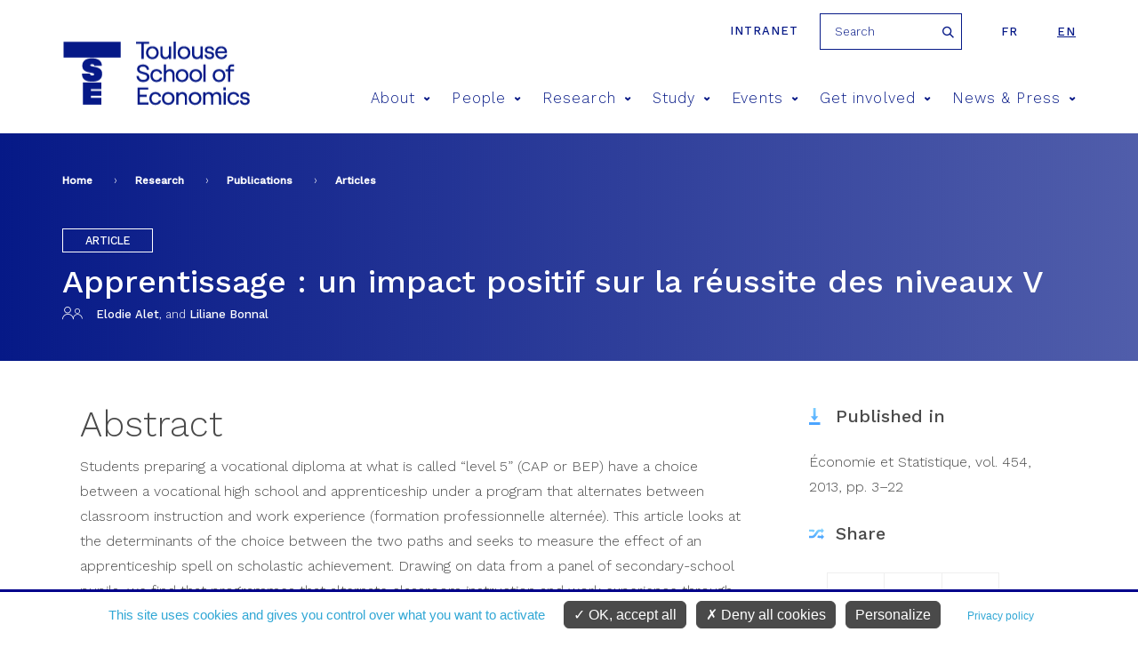

--- FILE ---
content_type: text/html; charset=utf-8
request_url: https://www.tse-fr.eu/articles/apprentissage-un-impact-positif-sur-la-reussite-des-niveaux-v
body_size: 9917
content:
<meta name="facebook-domain-verification" content="f517f6bbnc6xpkqiof1wu7cxsqeqm7" />
<!DOCTYPE html>
<html  lang="en" dir="ltr" prefix="fb: https://ogp.me/ns/fb# og: https://ogp.me/ns#">
  <head>
    <meta charset="utf-8" />
<meta name="description" content="Elodie Alet, and Liliane Bonnal, “Apprentissage : un impact positif sur la réussite des niveaux V”, Économie et Statistique, vol. 454, 2013, pp. 3–22." />
<meta name="abstract" content="Students preparing a vocational diploma at what is called “level 5” (CAP or BEP) have a choice between a vocational high school and apprenticeship under a program that alternates between classroom instruction and work experience (formation professionnelle alternée). This article looks at the determinants of the choice between the two paths and seeks to measure the effect of an apprenticeship spell on scholastic achievement. Drawing on data from a panel of secondary-school pupils, we find that programmes that alternate classroom instruction and work experience through apprenticeship offer students preparing a “level 5” vocational diploma a better chance of obtaining it than attendance at a vocational high school." />
<meta name="generator" content="Drupal 7 (http://drupal.org)" />
<link rel="image_src" href="https://www.tse-fr.eu/sites/default/files/TSE/images/illustrations/tse-co.jpg" />
<link rel="canonical" href="https://www.tse-fr.eu/articles/apprentissage-un-impact-positif-sur-la-reussite-des-niveaux-v" />
<link rel="shortlink" href="https://www.tse-fr.eu/node/30674" />
<meta property="og:site_name" content="TSE" />
<meta property="og:type" content="article" />
<meta property="og:url" content="https://www.tse-fr.eu/articles/apprentissage-un-impact-positif-sur-la-reussite-des-niveaux-v" />
<meta property="og:title" content="Apprentissage : un impact positif sur la réussite des niveaux V" />
<meta property="og:description" content="Elodie Alet, and Liliane Bonnal, “Apprentissage : un impact positif sur la réussite des niveaux V”, Économie et Statistique, vol. 454, 2013, pp. 3–22." />
<meta property="og:updated_time" content="2026-01-13T10:51:29+01:00" />
<meta property="og:image" content="https://www.tse-fr.eu/sites/default/files/TSE/images/illustrations/tse-co.jpg" />
<meta property="article:published_time" content="2014-09-01T10:07:48+02:00" />
<meta property="article:modified_time" content="2026-01-13T10:51:29+01:00" />
    <title>Apprentissage : un impact positif sur la réussite des niveaux V | TSE</title>
    <meta name="viewport" content="width=device-width, initial-scale=1.0, minimum-scale=1.0, maximum-scale=1.0,user-scalable=no"/>
    <meta name="facebook-domain-verification" content="f517f6bbnc6xpkqiof1wu7cxsqeqm7" />
    <link rel="icon" type="image/png" href="/favicon-96x96.png" sizes="96x96" />
    <link rel="icon" type="image/svg+xml" href="/favicon.svg" />
    <link rel="shortcut icon" href="/favicon.ico" />
    <link rel="apple-touch-icon" sizes="180x180" href="/apple-touch-icon.png" />
    <meta name="apple-mobile-web-app-title" content="TSE" />
    <link rel="manifest" href="/site.webmanifest" />
    <link href="https://fonts.googleapis.com/css?family=Roboto:300,400,700,900" rel="stylesheet">
    <link href="https://fonts.googleapis.com/css?family=Montserrat:300,400,500,600,700,900" rel="stylesheet">
    <link href="https://fonts.googleapis.com/css?family=Playfair+Display" rel="stylesheet">
    <link href="https://fonts.googleapis.com/css?family=Oswald:300,400,600,700" rel="stylesheet">
    <style>
@import url("https://www.tse-fr.eu/modules/aggregator/aggregator.css?t8ymnn");
@import url("https://www.tse-fr.eu/sites/all/modules/contrib/calendar/calendar/css/calendar_multiday.css?t8ymnn");
@import url("https://www.tse-fr.eu/modules/field/theme/field.css?t8ymnn");
@import url("https://www.tse-fr.eu/modules/poll/poll.css?t8ymnn");
@import url("https://www.tse-fr.eu/modules/search/search.css?t8ymnn");
@import url("https://www.tse-fr.eu/modules/user/user.css?t8ymnn");
@import url("https://www.tse-fr.eu/sites/all/modules/contrib/views/css/views.css?t8ymnn");
@import url("https://www.tse-fr.eu/sites/all/modules/contrib/ckeditor/css/ckeditor.css?t8ymnn");
</style>
<style>
@import url("https://www.tse-fr.eu/sites/all/modules/contrib/colorbox/styles/default/colorbox_style.css?t8ymnn");
@import url("https://www.tse-fr.eu/sites/all/modules/contrib/ctools/css/ctools.css?t8ymnn");
@import url("https://www.tse-fr.eu/sites/all/modules/contrib/panels/css/panels.css?t8ymnn");
@import url("https://www.tse-fr.eu/sites/all/modules/contrib/date/date_api/date.css?t8ymnn");
@import url("https://www.tse-fr.eu/modules/locale/locale.css?t8ymnn");
@import url("https://www.tse-fr.eu/sites/all/modules/contrib/ajax_loader/css/throbber-general.css?t8ymnn");
@import url("https://www.tse-fr.eu/sites/all/modules/contrib/ajax_loader/css/circle.css?t8ymnn");
</style>
<style>
@import url("https://www.tse-fr.eu/sites/all/themes/tse/css/lib/idangerous.swiper.css?t8ymnn");
@import url("https://www.tse-fr.eu/sites/all/themes/tse/css/lib/selectric.css?t8ymnn");
@import url("https://www.tse-fr.eu/sites/all/themes/tse/css/fonts-tse.css?t8ymnn");
@import url("https://www.tse-fr.eu/sites/all/themes/tse/css/styles.css?t8ymnn");
</style>
    <script src="//ajax.googleapis.com/ajax/libs/jquery/1.12.4/jquery.min.js"></script>
<script>window.jQuery || document.write("<script src='/sites/all/modules/contrib/jquery_update/replace/jquery/1.12/jquery.min.js'>\x3C/script>")</script>
<script src="https://www.tse-fr.eu/misc/jquery-extend-3.4.0.js?v=1.12.4"></script>
<script src="https://www.tse-fr.eu/misc/jquery-html-prefilter-3.5.0-backport.js?v=1.12.4"></script>
<script src="https://www.tse-fr.eu/misc/jquery.once.js?v=1.2"></script>
<script src="https://www.tse-fr.eu/misc/drupal.js?t8ymnn"></script>
<script src="https://www.tse-fr.eu/sites/all/modules/contrib/jquery_update/js/jquery_browser.js?v=0.0.1"></script>
<script src="https://www.tse-fr.eu/sites/all/modules/contrib/jquery_update/replace/ui/external/jquery.cookie.js?v=67fb34f6a866c40d0570"></script>
<script src="https://www.tse-fr.eu/sites/all/modules/contrib/jquery_update/replace/jquery.form/4/jquery.form.min.js?v=4.2.1"></script>
<script src="https://www.tse-fr.eu/misc/form-single-submit.js?v=7.102"></script>
<script src="https://www.tse-fr.eu/misc/ajax.js?v=7.102"></script>
<script src="https://www.tse-fr.eu/sites/all/modules/contrib/jquery_update/js/jquery_update.js?v=0.0.1"></script>
<script src="https://www.tse-fr.eu/sites/all/modules/contrib/entityreference/js/entityreference.js?t8ymnn"></script>
<script src="https://www.tse-fr.eu/sites/all/modules/custom/services/js/services.js?t8ymnn"></script>
<script src="https://www.tse-fr.eu/sites/all/modules/cc/webform_paypal/webform_paypal.js?t8ymnn"></script>
<script src="https://www.tse-fr.eu/sites/all/modules/contrib/colorbox/js/colorbox.js?t8ymnn"></script>
<script src="https://www.tse-fr.eu/sites/all/modules/contrib/colorbox/styles/default/colorbox_style.js?t8ymnn"></script>
<script src="https://www.tse-fr.eu/sites/all/modules/contrib/colorbox/js/colorbox_load.js?t8ymnn"></script>
<script src="https://www.tse-fr.eu/sites/all/modules/contrib/views/js/base.js?t8ymnn"></script>
<script src="https://www.tse-fr.eu/misc/progress.js?v=7.102"></script>
<script src="https://www.tse-fr.eu/sites/all/modules/contrib/views/js/ajax_view.js?t8ymnn"></script>
<script src="https://www.tse-fr.eu/sites/all/themes/tse/js/lib/modernizr.js?t8ymnn"></script>
<script src="https://www.tse-fr.eu/sites/all/themes/tse/js/lib/idangerous.swiper.min.js?t8ymnn"></script>
<script src="https://www.tse-fr.eu/sites/all/themes/tse/js/lib/jquery.hoverIntent.minified.js?t8ymnn"></script>
<script src="https://www.tse-fr.eu/sites/all/themes/tse/js/lib/jquery.selectric.min.js?t8ymnn"></script>
<script src="https://www.tse-fr.eu/sites/all/themes/tse/js/script.js?t8ymnn"></script>
<script>jQuery.extend(Drupal.settings, {"basePath":"\/","pathPrefix":"","setHasJsCookie":0,"ajaxPageState":{"theme":"tse","theme_token":"-7AuqASGTzcFJtu76tzyPxOaVh0kzbLryHPd-1N6aSo","jquery_version":"1.12","jquery_version_token":"XMeGWJ0OLj90vs-auu2uI7nw7XE-pjNqjiz1xH11Has","js":{"sites\/all\/modules\/contrib\/views_infinite_scroll\/views-infinite-scroll.js":1,"sites\/all\/modules\/contrib\/ajax_loader\/js\/ajax-loader.js":1,"\/\/ajax.googleapis.com\/ajax\/libs\/jquery\/1.12.4\/jquery.min.js":1,"0":1,"misc\/jquery-extend-3.4.0.js":1,"misc\/jquery-html-prefilter-3.5.0-backport.js":1,"misc\/jquery.once.js":1,"misc\/drupal.js":1,"sites\/all\/modules\/contrib\/jquery_update\/js\/jquery_browser.js":1,"sites\/all\/modules\/contrib\/jquery_update\/replace\/ui\/external\/jquery.cookie.js":1,"sites\/all\/modules\/contrib\/jquery_update\/replace\/jquery.form\/4\/jquery.form.min.js":1,"misc\/form-single-submit.js":1,"misc\/ajax.js":1,"sites\/all\/modules\/contrib\/jquery_update\/js\/jquery_update.js":1,"sites\/all\/modules\/contrib\/entityreference\/js\/entityreference.js":1,"sites\/all\/modules\/custom\/services\/js\/services.js":1,"sites\/all\/modules\/cc\/webform_paypal\/webform_paypal.js":1,"sites\/all\/modules\/contrib\/colorbox\/js\/colorbox.js":1,"sites\/all\/modules\/contrib\/colorbox\/styles\/default\/colorbox_style.js":1,"sites\/all\/modules\/contrib\/colorbox\/js\/colorbox_load.js":1,"sites\/all\/modules\/contrib\/views\/js\/base.js":1,"misc\/progress.js":1,"sites\/all\/modules\/contrib\/views\/js\/ajax_view.js":1,"sites\/all\/themes\/tse\/js\/lib\/modernizr.js":1,"sites\/all\/themes\/tse\/js\/lib\/idangerous.swiper.min.js":1,"sites\/all\/themes\/tse\/js\/lib\/jquery.hoverIntent.minified.js":1,"sites\/all\/themes\/tse\/js\/lib\/jquery.selectric.min.js":1,"sites\/all\/themes\/tse\/js\/script.js":1},"css":{"modules\/system\/system.base.css":1,"modules\/system\/system.menus.css":1,"modules\/system\/system.messages.css":1,"modules\/system\/system.theme.css":1,"modules\/aggregator\/aggregator.css":1,"sites\/all\/modules\/contrib\/calendar\/calendar\/css\/calendar_multiday.css":1,"modules\/comment\/comment.css":1,"modules\/field\/theme\/field.css":1,"modules\/node\/node.css":1,"modules\/poll\/poll.css":1,"modules\/search\/search.css":1,"modules\/user\/user.css":1,"sites\/all\/modules\/contrib\/views\/css\/views.css":1,"sites\/all\/modules\/contrib\/ckeditor\/css\/ckeditor.css":1,"sites\/all\/modules\/contrib\/colorbox\/styles\/default\/colorbox_style.css":1,"sites\/all\/modules\/contrib\/ctools\/css\/ctools.css":1,"sites\/all\/modules\/contrib\/panels\/css\/panels.css":1,"sites\/all\/modules\/contrib\/date\/date_api\/date.css":1,"modules\/locale\/locale.css":1,"sites\/all\/modules\/contrib\/ajax_loader\/css\/throbber-general.css":1,"sites\/all\/modules\/contrib\/ajax_loader\/css\/circle.css":1,"sites\/all\/themes\/zen\/system.base.css":1,"sites\/all\/themes\/zen\/system.menus.css":1,"sites\/all\/themes\/zen\/system.messages.css":1,"sites\/all\/themes\/zen\/system.theme.css":1,"sites\/all\/themes\/zen\/comment.css":1,"sites\/all\/themes\/zen\/node.css":1,"sites\/all\/themes\/tse\/css\/lib\/idangerous.swiper.css":1,"sites\/all\/themes\/tse\/css\/lib\/selectric.css":1,"sites\/all\/themes\/tse\/css\/fonts-tse.css":1,"sites\/all\/themes\/tse\/css\/styles.css":1}},"colorbox":{"opacity":"0.85","current":"{current} of {total}","previous":"\u00ab Prev","next":"Next \u00bb","close":"Close","maxWidth":"98%","maxHeight":"98%","fixed":true,"mobiledetect":true,"mobiledevicewidth":"480px","file_public_path":"\/sites\/default\/files","specificPagesDefaultValue":"admin*\nimagebrowser*\nimg_assist*\nimce*\nnode\/add\/*\nnode\/*\/edit\nprint\/*\nprintpdf\/*\nsystem\/ajax\nsystem\/ajax\/*"},"better_exposed_filters":{"views":{"contact_en_reference":{"displays":{"block":{"filters":[]}}},"bloc_infos_reference":{"displays":{"block_9":{"filters":[]}}},"objet_oai_header":{"displays":{"block_tpl":{"filters":[]}}},"bloc_partenaires":{"displays":{"block":{"filters":[]}}},"references_objets_oai":{"displays":{"block_com_list":{"filters":[]},"block_4":{"filters":[]}}}}},"urlIsAjaxTrusted":{"\/articles\/apprentissage-un-impact-positif-sur-la-reussite-des-niveaux-v":true,"\/views\/ajax":true},"views":{"ajax_path":"\/views\/ajax","ajaxViews":{"views_dom_id:3e25fcf05b041e9fe7b118fff0135567":{"view_name":"references_objets_oai","view_display_id":"block_com_list","view_args":"30674","view_path":"node\/30674","view_base_path":"research\/publications","view_dom_id":"3e25fcf05b041e9fe7b118fff0135567","pager_element":0},"views_dom_id:790f39a1a7b3c512d39297c06337e101":{"view_name":"references_objets_oai","view_display_id":"block_4","view_args":"30674","view_path":"node\/30674","view_base_path":"research\/publications","view_dom_id":"790f39a1a7b3c512d39297c06337e101","pager_element":0}}},"views_infinite_scroll":{"img_path":"https:\/\/www.tse-fr.eu\/sites\/all\/modules\/contrib\/views_infinite_scroll\/images\/ajax-loader.gif","scroll_threshold":200},"ajaxThrobber":{"markup":"\u003Cdiv class=\u0022ajax-throbber sk-circle\u0022\u003E\n              \u003Cdiv class=\u0022sk-circle1 sk-child\u0022\u003E\u003C\/div\u003E\n              \u003Cdiv class=\u0022sk-circle2 sk-child\u0022\u003E\u003C\/div\u003E\n              \u003Cdiv class=\u0022sk-circle3 sk-child\u0022\u003E\u003C\/div\u003E\n              \u003Cdiv class=\u0022sk-circle4 sk-child\u0022\u003E\u003C\/div\u003E\n              \u003Cdiv class=\u0022sk-circle5 sk-child\u0022\u003E\u003C\/div\u003E\n              \u003Cdiv class=\u0022sk-circle6 sk-child\u0022\u003E\u003C\/div\u003E\n              \u003Cdiv class=\u0022sk-circle7 sk-child\u0022\u003E\u003C\/div\u003E\n              \u003Cdiv class=\u0022sk-circle8 sk-child\u0022\u003E\u003C\/div\u003E\n              \u003Cdiv class=\u0022sk-circle9 sk-child\u0022\u003E\u003C\/div\u003E\n              \u003Cdiv class=\u0022sk-circle10 sk-child\u0022\u003E\u003C\/div\u003E\n              \u003Cdiv class=\u0022sk-circle11 sk-child\u0022\u003E\u003C\/div\u003E\n              \u003Cdiv class=\u0022sk-circle12 sk-child\u0022\u003E\u003C\/div\u003E\n            \u003C\/div\u003E","hideAjaxMessage":1}});</script>

    <script type="text/javascript"
            src="https://www.tse-fr.eu/sites/all/modules/custom/cc_rgpd/js/tarteaucitron/tarteaucitron.js"></script>
    <script type="text/javascript">
      tarteaucitron.init({
        "privacyUrl": "/legal-information", /* Privacy policy url */

        "hashtag": "#cookie", /* Open the panel with this hashtag */
        "cookieName": "tarteaucitron", /* Cookie name */

        "orientation": "bottom", /* Banner position (top - bottom) */

        "groupServices": false, /* Group services by category */

        "showAlertSmall": false, /* Show the small banner on bottom right */
        "cookieslist": false, /* Show the cookie list */

        "closePopup": false, /* Show a close X on the banner */

        "showIcon": false, /* Show cookie icon to manage cookies */
        //"iconSrc": "", /* Optionnal: URL or base64 encoded image */
        "iconPosition": "BottomRight", /* BottomRight, BottomLeft, TopRight and TopLeft */

        "adblocker": false, /* Show a Warning if an adblocker is detected */

        "DenyAllCta" : true, /* Show the deny all button */
        "AcceptAllCta" : true, /* Show the accept all button when highPrivacy on */
        "highPrivacy": true, /* HIGHLY RECOMMANDED Disable auto consent */

        "handleBrowserDNTRequest": false, /* If Do Not Track == 1, disallow all */

        "removeCredit": true, /* Remove credit link */
        "moreInfoLink": true, /* Show more info link */

        "useExternalCss": false, /* If false, the tarteaucitron.css file will be loaded */
        "useExternalJs": false, /* If false, the tarteaucitron.js file will be loaded */

        //"cookieDomain": ".my-multisite-domaine.fr", /* Shared cookie for multisite */

        "readmoreLink": "", /* Change the default readmore link */

        "mandatory": true, /* Show a message about mandatory cookies */
      });

      // Matomo
      tarteaucitron.user.matomoId = 1;
      tarteaucitron.user.matomoHost = "https://tsefr.matomo.cloud/";
      //tarteaucitron.user.matomoHost = 'https://iast.matomo.cloude/';

            tarteaucitron.user.matomoSecId = 19;
      
      //Facebook
      tarteaucitron.user.facebookpixelId = '4504764012896974'; //'203092126865444' //le deuxième (plus ancien) est-il à mettre aussi ?
      tarteaucitron.user.facebookpixelMore = function () { /* add here your optionnal facebook pixel function */ };

      //Linkedin
      tarteaucitron.user.linkedininsighttag = '2236097'; //'2013668' //le deuxième (plus ancien) est-il à mettre aussi ?

      (tarteaucitron.job = tarteaucitron.job || []).push('youtube', 'facebookpixel', 'linkedininsighttag', 'matomo');
    </script>
  </head>
  <body class="html not-front not-logged-in no-sidebars page-node page-node- page-node-30674 node-type-oai-objet i18n-en section-articles" >
    <div class="filter-hover"></div>
          <p class="skip-link__wrapper">
        <a href="#main-menu"
           class="skip-link visually-hidden visually-hidden--focusable"
           id="skip-link">Jump to navigation        </a>
      </p>
            

<header class="header" role="banner">

    <div class="center-wrap">
      <a href="https://tsefr.sharepoint.com/SitePages/Accueil.aspx"
         class="header-link"
         title="intranet"
         target="_blank"
         rel="nofollow"
      >Intranet</a>
              <form class="search-block-form" action="/articles/apprentissage-un-impact-positif-sur-la-reussite-des-niveaux-v" method="post" id="search-block-form--2" accept-charset="UTF-8"><div><div class="container-inline">
      <h2 class="element-invisible">Search form</h2>
    <div class="form-item form-type-textfield form-item-search-block-form">
  <label class="element-invisible" for="edit-search-block-form--4">Search </label>
 <input title="Enter the terms you wish to search for." placeholder="Search" type="text" id="edit-search-block-form--4" name="search_block_form" value="" size="15" maxlength="128" class="form-text" />
</div>
<div class="form-actions form-wrapper" id="edit-actions--2"><input type="submit" id="edit-submit--2" name="op" value="Search" class="form-submit" /></div><input type="hidden" name="form_build_id" value="form-sNmStdjTCuHZTLsXUwdQWFg1sOF6qq54kssecOdNuyg" />
<input type="hidden" name="form_id" value="search_block_form" />
</div>
</div></form>            

<ul class="language-switcher-locale-url"><li class="fr first"><a href="/fr/articles/apprentissage-un-impact-positif-sur-la-reussite-des-niveaux-v" class="language-link" xml:lang="fr">fr</a></li>
<li class="en last active"><a href="/articles/apprentissage-un-impact-positif-sur-la-reussite-des-niveaux-v?lang=en" class="language-link active" xml:lang="en">en</a></li>
</ul>    </div>

    <div class="center-wrap">
      <a href="/" title="Home"
         rel="home" class="logo"><img
                  src="/sites/all/themes/tse/images/site/logo-tse.png"
                  alt="Home"/></a>

      <span class="menu-mobile">
          <span>&nbsp;</span>
      </span>

      <!--      menu principal-->
      <nav class="main-menu">
    <ul>
                    <li><a href="/about-8" title="About">About<span class="icon icon-arrow-bottom"></span></a>
                                <div>
                                        <h2>About</h2>
                    <ul>
                                                <li><a href="/about"><span class="icon icon-pipe"></span> Living economics</a></li>
                                                <li><a href="https://www.tse-fr.eu/about?lang=en&qt-embed_generic_tabs=1#qt-embed_generic_tabs"><span class="icon icon-pipe"></span> Vision</a></li>
                                                <li><a href="https://www.tse-fr.eu/about?lang=en&qt-embed_generic_tabs=2#qt-embed_generic_tabs"><span class="icon icon-pipe"></span> Governance</a></li>
                                                <li><a href="/eur-chess-TSE"><span class="icon icon-pipe"></span> EUR CHESS Challenges in Economics and Quantitative Social Sciences</a></li>
                                                <li><a href="https://www.tse-fr.eu/about?qt-embed_generic_tabs=3#qt-embed_generic_tabs"><span class="icon icon-pipe"></span> Research</a></li>
                                                <li><a href="https://www.tse-fr.eu/about?qt-embed_generic_tabs=4#qt-embed_generic_tabs"><span class="icon icon-pipe"></span> Education</a></li>
                                                <li><a href="https://www.tse-fr.eu/about?qt-embed_generic_tabs=5#qt-embed_generic_tabs"><span class="icon icon-pipe"></span> Partnerships</a></li>
                                                <li><a href="https://www.tse-fr.eu/about?qt-embed_generic_tabs=6#qt-embed_generic_tabs"><span class="icon icon-pipe"></span> Our donors</a></li>
                                                <li><a href="https://www.tse-fr.eu/about?qt-embed_generic_tabs=7#qt-embed_generic_tabs"><span class="icon icon-pipe"></span> History</a></li>
                                                <li><a href="https://www.tse-fr.eu/about?lang=en&qt-embed_generic_tabs=8#qt-embed_generic_tabs"><span class="icon icon-pipe"></span> CARE anti-harassment committee</a></li>
                                            </ul>
                </div>
                            </li>
                    <li><a href="/people" title="People">People<span class="icon icon-arrow-bottom"></span></a>
                                <div>
                                            <img src="https://www.tse-fr.eu/sites/default/files/styles/main_menu_image/public/menuimage/2022_tse_group_picture.jpg?itok=7yjLQ9wD" />
                                        <h2>People</h2>
                    <ul>
                                                <li><a href="/people/1777/-1/-1"><span class="icon icon-pipe"></span> Faculty</a></li>
                                                <li><a href="/people/32410/-1/-1"><span class="icon icon-pipe"></span> Affiliated Faculty</a></li>
                                                <li><a href="/people/86109/-1/-1"><span class="icon icon-pipe"></span> Associate Faculty</a></li>
                                                <li><a href="/people/32414/-1/-1"><span class="icon icon-pipe"></span> Visitors</a></li>
                                                <li><a href="/people/86110/-1/-1"><span class="icon icon-pipe"></span> Post-Docs, Engineers and Assistants</a></li>
                                                <li><a href="/people/32411/-1/-1"><span class="icon icon-pipe"></span> PhD Students</a></li>
                                                <li><a href="/people/32412/-1/-1"><span class="icon icon-pipe"></span> Staff</a></li>
                                            </ul>
                </div>
                            </li>
                    <li><a href="/solving-key-economic-and-social-issues" title="Research">Research<span class="icon icon-arrow-bottom"></span></a>
                                <div>
                                            <img src="https://www.tse-fr.eu/sites/default/files/styles/main_menu_image/public/menuimage/chercheurs_tse_28_0.jpg?itok=b0pbGT1L" />
                                        <h2>Research</h2>
                    <ul>
                                                <li><a href="/academic-groups"><span class="icon icon-pipe"></span> Academic groups</a></li>
                                                <li><a href="/groups/department-economics"><span class="icon icon-pipe"></span> Department of Economics</a></li>
                                                <li><a href="https://www.tse-fr.eu/department-mathematics-and-statistics"><span class="icon icon-pipe"></span> Department of Mathematics and Statistics</a></li>
                                                <li><a href="/department-social-and-behavioral-sciences"><span class="icon icon-pipe"></span> Department of Social and Behavioral Sciences</a></li>
                                                <li><a href="/catalogue-publication-abstracts"><span class="icon icon-pipe"></span> Catalogue of TSE publication abstracts</a></li>
                                                <li><a href="/research/publications"><span class="icon icon-pipe"></span> Publications</a></li>
                                                <li><a href="https://www.tse-fr.eu/tsepartnership?qt-embed_generic_tabs=2#qt-embed_generic_tabs"><span class="icon icon-pipe"></span> Thematic Centers</a></li>
                                                <li><a href="/research-projects"><span class="icon icon-pipe"></span> Grants & funding</a></li>
                                                <li><a href="/job-market"><span class="icon icon-pipe"></span> Job market</a></li>
                                                <li><a href="/tse-lab"><span class="icon icon-pipe"></span> TSE Lab</a></li>
                                                <li><a href="/data-computing-center"><span class="icon icon-pipe"></span> Data & Computing Center</a></li>
                                                <li><a href="/tsepartnership"><span class="icon icon-pipe"></span> Research Partnerships</a></li>
                                                <li><a href="/libraries-tse"><span class="icon icon-pipe"></span> Libraries</a></li>
                                            </ul>
                </div>
                            </li>
                    <li><a href="/study-tse" title="Study">Study<span class="icon icon-arrow-bottom"></span></a>
                                <div>
                                            <img src="https://www.tse-fr.eu/sites/default/files/styles/main_menu_image/public/menuimage/34614005665_7107abd6fd_k_0.jpg?itok=747GxgYd" />
                                        <h2>Study</h2>
                    <ul>
                                                <li><a href="/admissions"><span class="icon icon-pipe"></span> Admissions</a></li>
                                                <li><a href="/undergraduate-program"><span class="icon icon-pipe"></span> Undergraduate</a></li>
                                                <li><a href="/master-in-economics"><span class="icon icon-pipe"></span> Graduate / Masters</a></li>
                                                <li><a href="/doctoral-program"><span class="icon icon-pipe"></span> PhD program</a></li>
                                                <li><a href="https://www.tse-fr.eu/doctoral-program?qt-embed_generic_tabs=1#qt-embed_generic_tabs"><span class="icon icon-pipe"></span> PhD Placement</a></li>
                                                <li><a href="/executive-education"><span class="icon icon-pipe"></span> Executive Education</a></li>
                                                <li><a href="/toulouse-summer-school-quantitative-social-sciences"><span class="icon icon-pipe"></span> Summer School</a></li>
                                                <li><a href="/international"><span class="icon icon-pipe"></span> International</a></li>
                                                <li><a href="/campus"><span class="icon icon-pipe"></span> Campus / Student Life</a></li>
                                                <li><a href="/careers"><span class="icon icon-pipe"></span> Careers</a></li>
                                                <li><a href="/studying-abroad-and-gap-year"><span class="icon icon-pipe"></span> Studying abroad & Gap year</a></li>
                                                <li><a href="/school-administration"><span class="icon icon-pipe"></span> School Administration</a></li>
                                                <li><a href="/alumni"><span class="icon icon-pipe"></span> Alumni</a></li>
                                                <li><a href="/job-market-candidates-tse"><span class="icon icon-pipe"></span> Job Market Candidates</a></li>
                                                <li><a href="/chat-our-students"><span class="icon icon-pipe"></span> Chat with our students</a></li>
                                            </ul>
                </div>
                            </li>
                    <li><a href="/events/conferences" title="Events">Events<span class="icon icon-arrow-bottom"></span></a>
                                <div>
                                            <img src="https://www.tse-fr.eu/sites/default/files/styles/main_menu_image/public/menuimage/conference.jpg?itok=BN0HZb44" />
                                        <h2>Events</h2>
                    <ul>
                                                <li><a href="/events/conferences"><span class="icon icon-pipe"></span> Conferences</a></li>
                                                <li><a href="/events/seminars"><span class="icon icon-pipe"></span> Talks</a></li>
                                                <li><a href="/tse-prizes"><span class="icon icon-pipe"></span> TSE Prizes</a></li>
                                                <li><a href="https://www.tse-fr.eu/sites/default/files/TSE/documents/doc/visiteurs/planning.visiteurs.pdf"><span class="icon icon-pipe"></span> Weekly Visitors</a></li>
                                                <li><a href="/futurapolis-planete"><span class="icon icon-pipe"></span> Futurapolis Planète</a></li>
                                            </ul>
                </div>
                            </li>
                    <li><a href="/get-involved" title="Get involved">Get involved<span class="icon icon-arrow-bottom"></span></a>
                                <div>
                                            <img src="https://www.tse-fr.eu/sites/default/files/styles/main_menu_image/public/menuimage/conference_forum.jpg?itok=EH-uhOqs" />
                                        <h2>Get involved</h2>
                    <ul>
                                                <li><a href="/campaign"><span class="icon icon-pipe"></span> Giving to TSE</a></li>
                                                <li><a href="/information-employers"><span class="icon icon-pipe"></span> Information for employers</a></li>
                                                <li><a href="https://alumni.tse-fr.eu"><span class="icon icon-pipe"></span> Alumni relations</a></li>
                                                <li><a href="/executive-education"><span class="icon icon-pipe"></span> Executive Education</a></li>
                                                <li><a href="/tse-p-historical-background"><span class="icon icon-pipe"></span> TSE-P Historical background</a></li>
                                            </ul>
                </div>
                            </li>
                    <li><a href="/news-and-press" title="News & Press">News & Press<span class="icon icon-arrow-bottom"></span></a>
                                <div>
                                        <h2>News & Press</h2>
                    <ul>
                                                <li><a href="/debate/all"><span class="icon icon-pipe"></span> Debate</a></li>
                                                <li><a href="/news/all"><span class="icon icon-pipe"></span> All news</a></li>
                                                <li><a href="/media/documents"><span class="icon icon-pipe"></span> Media/Press</a></li>
                                                <li><a href="/tse-mag"><span class="icon icon-pipe"></span> Magazines</a></li>
                                                <li><a href="/TSE-activity-reports"><span class="icon icon-pipe"></span> Activity reports</a></li>
                                                <li><a href="/headline-research/all"><span class="icon icon-pipe"></span> Headline Research</a></li>
                                                <li><a href="/tse-newsletters"><span class="icon icon-pipe"></span> Newsletters</a></li>
                                            </ul>
                </div>
                            </li>
            </ul>
</nav>
        <!--      recherche-->

              </div>
</header>
<section>
  <div class="bloc-titre">
      <div class="center-wrap">
      <!--  -->        <nav class="breadcrumb" role="navigation"><h2 class="breadcrumb__title">You are here</h2><ol class="breadcrumb__list"><li class="breadcrumb__item"><a href="/">Home</a><span class="breadcrumb__separator"> › </span></li><li class="breadcrumb__item"><a href="/solving-key-economic-and-social-issues">Research</a><span class="breadcrumb__separator"> › </span></li><li class="breadcrumb__item"><a href="/research/publications">Publications</a><span class="breadcrumb__separator"> › </span></li><li class="breadcrumb__item"><a href="/research/publications/articles" title="" class="active">Articles</a></li></ol></nav>      <!--    <a href="#skip-link" class="visually-hidden visually-hidden--focusable" id="main-content">Back to top</a>-->
      <!--  -->                  <div class="region region-after-title">
    <div class="block block-views first last odd" id="block-views-objet-oai-header-block-tpl">

      
  <div class="view view-objet-oai-header view-id-objet_oai_header view-display-id-block_tpl view-dom-id-997df4e5ec850a0dcbcb543a80e69e13">
        
  
  
      <div class="view-content">
      <!--  <div-->    <div class="b-oai">
    <p class="type">Article</p>
    
    <h1>Apprentissage : un impact positif sur la réussite des niveaux V</h1>
    
  
    <p class="authors"><i class="icon icon-avatar"></i><i class="icon icon-avatar"></i><a class="mods-link-name mods-role-aut" href="/people/elodie-alet" id="nid-19530"><span><span class="mods-namepart-given">Elodie</span> <span class="mods-namepart-family">Alet</span></span></a>, and <a class="mods-link-name mods-role-aut" href="/people/liliane-bonnal" id="nid-19502"><span><span class="mods-namepart-given">Liliane</span> <span class="mods-namepart-family">Bonnal</span></span></a>
</p>
    
<!--  --><!--  <p class="pere">--><!--</p>-->
<!--  --><!--  -->
<!--  --><!--  --><!--  --><!--  -->
<!--  --><!--  --><!--  --><!--  -->
<!--  <div class="spacer"> </div> -->
</div>
<!--  </div>-->
    </div>
  
  
  
  
  
  
</div>
</div>
  </div>
      </div>
  </div>
    
<!--  -->        


<article>
        <div class="center-wrap">
        <div class="col">
          <h2>Abstract</h2><p>Students preparing a vocational diploma at what is called “level 5” (CAP or BEP) have a choice between a vocational high school and apprenticeship under a program that alternates between classroom instruction and work experience (formation professionnelle alternée). This article looks at the determinants of the choice between the two paths and seeks to measure the effect of an apprenticeship spell on scholastic achievement.
Drawing on data from a panel of secondary-school pupils, we find that programmes that alternate classroom instruction and work experience through apprenticeship offer students preparing a “level 5” vocational diploma a better chance of obtaining it than attendance at a vocational high school.</p><h2>Keywords</h2><div class="mods-section-body"><p>Vocation diploma;
apprenticeship;
school outcomes;</p></div><h2>JEL codes</h2><div class="mods-section-body"><ul><li>I21:
Analysis of Education</li><li>I28:
Government Policy</li><li>M53:
Training</li></ul></div>                    <h2>Reference</h2><p class="mods-reference"><span class="mods-contributors-primary"><a class="mods-link-name mods-role-aut" href="/people/elodie-alet" id="nid-19530"><span><span class="mods-namepart-given">Elodie</span> <span class="mods-namepart-family">Alet</span></span></a>, and <a class="mods-link-name mods-role-aut" href="/people/liliane-bonnal" id="nid-19502"><span><span class="mods-namepart-given">Liliane</span> <span class="mods-namepart-family">Bonnal</span></span></a></span>, <span class="mods-quoted-title">&ldquo;<a class="mods-link-item" href="/articles/apprentissage-un-impact-positif-sur-la-reussite-des-niveaux-v" id="nid-30674"><span><span class="mods-title">Apprentissage : un impact positif sur la r&eacute;ussite des niveaux V</span></span></a>&rdquo;</span>, <span class="mods-unquoted-title"><a class="mods-link-item no-link"><span><span class="mods-title">&Eacute;conomie et Statistique</span></span></a></span>, <span class="mods-detail-volume">vol.&nbsp;454</span>, <span class="mods-date-issued">2013</span>, <span class="mods-pages">pp.&nbsp;3&ndash;22</span>.</p>

          <div class="view view-references-objets-oai view-id-references_objets_oai view-display-id-block_com_list communications view-dom-id-3e25fcf05b041e9fe7b118fff0135567">
        
  
  
  
  
  
  
  
  
</div><div class="view view-references-objets-oai view-id-references_objets_oai view-display-id-block_4 communications view-dom-id-790f39a1a7b3c512d39297c06337e101">
        
  
  
  
      <ul class="pager pager--infinite-scroll pager--infinite-scroll-auto">
  <li class="pager__item">
      </li>
</ul>
  
  
  
  
  
</div>        </div>
        <div class="col">
          
                    <div class="b-infos reference">
            <h2>Published in</h2>
            <p>Économie et Statistique, <span class="mods-detail-volume">vol. 454</span>, <span class="mods-date-issued">2013</span>, <span class="mods-pages">pp. 3–22</span></p>
          </div>
          
            <div class="b-infos social">
                <h2>Share</h2>
                <ul>
                        <ul>
      <li><a href="#"
             onclick="window.open('https://bsky.app/intent/compose?text=Apprentissage+%3A+un+impact+positif+sur+la+r%C3%A9ussite+des+niveaux+V+https%3A%2F%2Fwww.tse-fr.eu%2Farticles%2Fapprentissage-un-impact-positif-sur-la-reussite-des-niveaux-v' ,'bsky-share-dialog','width=626,height=436');return false;"
             title="Bluesky"><span class="icon icon-Bluesky"></span></a></li>
      <li><a href="#"
	     onclick="window.open('https://threads.net/intent/post?text=Apprentissage+%3A+un+impact+positif+sur+la+r%C3%A9ussite+des+niveaux+V+https%3A%2F%2Fwww.tse-fr.eu%2Farticles%2Fapprentissage-un-impact-positif-sur-la-reussite-des-niveaux-v' ,'threads-share-dialog','width=626,height=436');return false;"
             title="Threads"><span class="icon icon-Threads"></span></a></li>
      <li><a href="#"
             onclick="window.open('https://www.linkedin.com/shareArticle?url=https%3A%2F%2Fwww.tse-fr.eu%2Farticles%2Fapprentissage-un-impact-positif-sur-la-reussite-des-niveaux-v&mini=true&title=Apprentissage+%3A+un+impact+positif+sur+la+r%C3%A9ussite+des+niveaux+V' ,'likedin-share-dialog','width=626,height=436');return false;"
             title="Linkedin"><span class="icon icon-linkedin"></span></a></li>
          </ul>

                    </ul>
            </div>
        </div>
      </div>
</article>  

    
</section>


<footer>
    <!--      menu secondaire-->
    
    <div class="content">
        <h3>Contacts</h3>
        <div class="col">
                        <p class="map"><a href="https://goo.gl/maps/4CRmeZ5oPyWJDMjg7"><i class="icon icon-marker"></i> Access Map</a></p>
                                      <p>
	Education: +33(0)5 61 63 36 90 / +33(0)5 61 63 35 29<br />
	Research: +33(0)5 61 12 85 89
</p>
                        <br /><a href="/contact-us" class="btn">Contact us</a>
        </div>
        <div class="col">
            <p>
	Toulouse School of Economics<br />
	1, Esplanade de l'Université<br />
	31080 Toulouse Cedex 06<br />
	FRANCE
</p>
        </div>
        <br />
        <div class="view view-bloc-partenaires view-id-bloc_partenaires view-display-id-block view-dom-id-c6090d36bfc63146621cab018cc1b0a7">
        
  
  
      <div class="view-content">
      <div class="item-list">    <ul>          <li class="">  
          <a href='https://www.gouvernement.fr/' target='_blank'><img src="https://www.tse-fr.eu/sites/default/files/styles/image_partenaire/public/partenaires/images/1024px-republique-francaise-logo.svg_.png?itok=ZRHZf6jn" width="70" height="70" alt="" /></a>  </li>
          <li class="">  
          <a href='http://www.ut-capitole.fr/' target='_blank'><img src="https://www.tse-fr.eu/sites/default/files/styles/image_partenaire/public/partenaires/images/logo_utcapitole_carre_rvb_9_9cm_144pp_0.jpg?itok=R9jPy-Oi" width="70" height="70" alt="" /></a>  </li>
          <li class="">  
          <a href='http://www.cnrs.fr/' target='_blank'><img src="https://www.tse-fr.eu/sites/default/files/styles/image_partenaire/public/partenaires/images/cnrs_bleu.png?itok=vxgr_SO0" width="70" height="70" alt="cnrs" /></a>  </li>
          <li class="">  
          <a href='http://www.inra.fr/' target='_blank'><img src="https://www.tse-fr.eu/sites/default/files/styles/image_partenaire/public/partenaires/images/logo-inrae_transparent_002.png?itok=MPj_dmH1" width="70" height="70" alt="" /></a>  </li>
          <li class="">  
          <a href='https://www.enseignementsup-recherche.gouv.fr/pid24578/investissements-d-avenir.html' target='_blank'><img src="https://www.tse-fr.eu/sites/default/files/styles/image_partenaire/public/partenaires/images/600px-logo-investir_lavenir.png?itok=0nAxRvEN" width="70" height="70" alt="" /></a>  </li>
          <li class="">  
          <a href='https://www.enseignementsup-recherche.gouv.fr/fr/investissements-avenir' target='_blank'><img src="https://www.tse-fr.eu/sites/default/files/styles/image_partenaire/public/partenaires/images/logotype-rouge-bleu_1.png?itok=2YsART9T" width="70" height="70" alt="france 2030" /></a>  </li>
      </ul></div>    </div>
  
  
  
  
  
  
</div>                <!--    menu tout en bas en ligne-->
        <ul class="menu footer-front-menu"><li class="menu__item is-leaf first leaf"><a href="/access" class="menu__link">Access</a></li>
<li class="menu__item is-leaf leaf"><a href="/news/all" class="menu__link">All news</a></li>
<li class="menu__item is-leaf leaf"><a href="/recruitment" class="menu__link">Recruitment</a></li>
<li class="menu__item is-leaf leaf"><a href="/tse-building" class="menu__link">TSE Building</a></li>
<li class="menu__item is-leaf leaf"><a href="/faq" class="menu__link">FAQ</a></li>
<li class="menu__item is-leaf leaf"><a href="https://www.tse-fr.eu/articles/apprentissage-un-impact-positif-sur-la-reussite-des-niveaux-v#cookie" class="menu__link">Cookies management</a></li>
<li class="menu__item is-leaf last leaf"><a href="/legal-information" class="menu__link">Legal information</a></li>
</ul>    </div>

    <ul class="social-link">
        <li><a href="https://www.threads.net/@tse_toulouse" target="_blank"><i class="icon icon-Threads"></i>Threads</a></li>
        <li><a href="https://bsky.app/profile/tse-fr.eu" target="_blank"><i class="icon icon-Bluesky"></i>Bluesky</a></li>
        <li><a href="https://www.flickr.com/photos/125305412@N02/collections" target="_blank"><i class="icon icon-flickr"></i>Flickr</a></li>
        <li><a href="https://www.youtube.com/user/TSECHANNEL" target="_blank"><i class="icon icon-youtube"></i>Youtube</a></li>
        <li><a href="https://www.linkedin.com/company/toulouse-school-of-economics" target="_blank"><i class="icon icon-linkedin"></i>Linkedin</a></li>
        <li><a href="https://www.instagram.com/tse_toulouse/" target="_blank"><i class="icon icon-instagram"></i>Instagram</a></li>
        <li><a href="https://www.tiktok.com/@toulouseschooleconomics" target="_blank"><i class="icon icon-logo-tiktok"></i>Tik-Tok</a></li>
    </ul>
</footer>
<!-- <script src="https://www.paypal.com/sdk/js?client-id=sb&currency=EUR"></script>
<script>
paypal.Buttons({
    createOrder: function(data, actions) {
        // Set up the transaction
        return actions.order.create({
            purchase_units: [{
                amount: {
                    value: '2'
                }
            }]
        });
    }
}).render('.webform-paypal-form');
</script> -->


    <script src="https://www.tse-fr.eu/sites/all/modules/contrib/views_infinite_scroll/views-infinite-scroll.js?t8ymnn"></script>
<script src="https://www.tse-fr.eu/sites/all/modules/contrib/ajax_loader/js/ajax-loader.js?t8ymnn"></script>
  </body>
</html>
